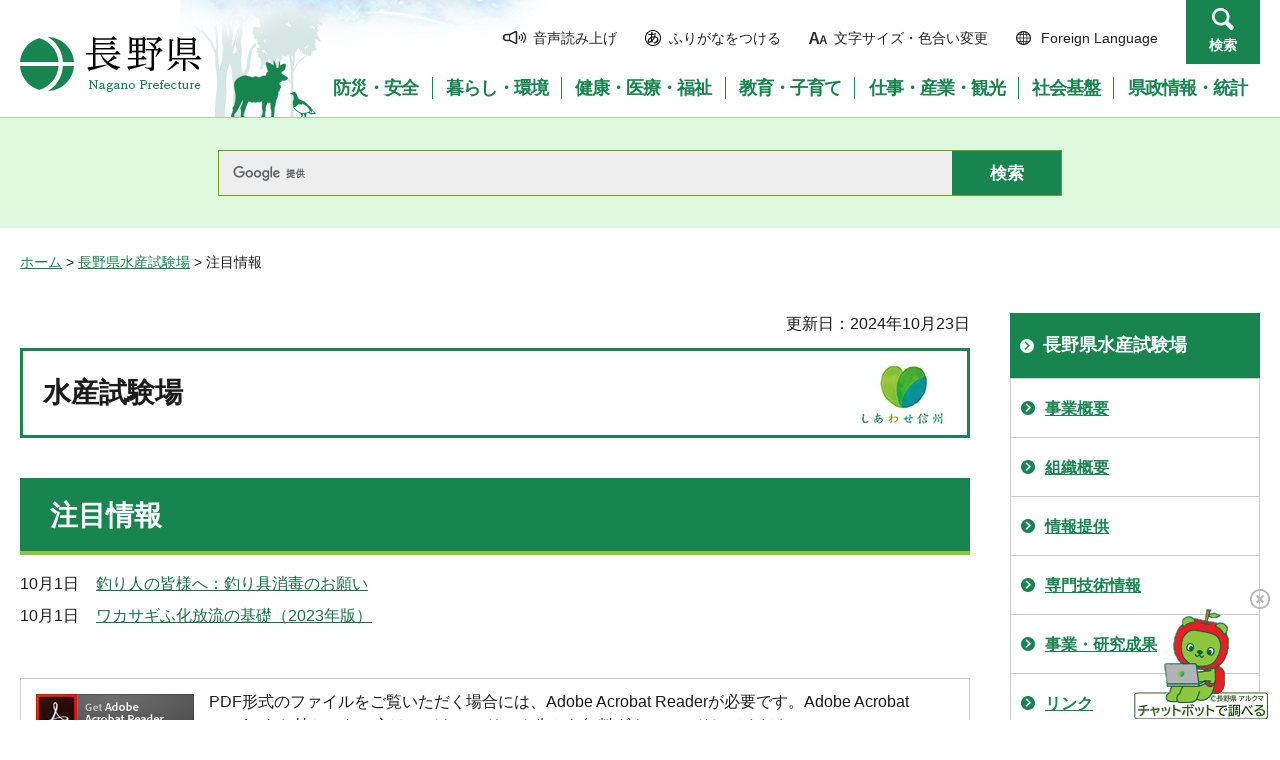

--- FILE ---
content_type: application/javascript
request_url: https://www.pref.nagano.lg.jp/shared/site_rn/js/gallery.js
body_size: 10911
content:
/* ==================================================

 * jQuery.gallery.min.js
 *
 * Version: 2.0.4
 * Explanation: ギャラリー動作（フェード・スライド）
 * Date: 2018/06/29
 * Library&Plugin:	jQuery v1.7.1
 *					jquery.easing.1.3.js
 *					jquery.timers-1.1.2.js
 *
 * Dual licensed under the MIT and GPL licenses.
 * http://www.opensource.org/licenses/mit-license.php
 * http://www.gnu.org/licenses/gpl.html
 
================================================== */

;(function($) {

	var ns = 'gallery';
	
	//pub
	var sectionBoxLength = 0;
	var windowWidth = $(window).width();
	var windowHeight = $(window).height();
	
	$[ns] = {
		
		//デフォルト値の設定
		defaults: {
			sectionObj: null,									//ギャラリーで表示するjQueryObject
			boxClass: 'box_gallery',							//sectionObjを格納するdiv（sectionBox）のclass名
			parentBoxClass: 'box_parent_gallery',				//sectionBoxを格納する親divのclass名
			activeClass: 'active',								//activeになった時にsectionObj、pagerNaviのlistに追加されるclass名
			type : 'fade',										//垂直・水平・フェード vertical,horizontal,fade
			random : false,										//ランダム
			controlsNavi : true,								//コントローラの有無
			prevNaviSource : '<p><a href="javascript:void(0);">前へ</a></p>',							//前へ
			nextNaviSource : '<p><a href="javascript:void(0);">次へ</a></p>',							//次へ
			controlsAuto : true,								//自動コントローラの有無
			galleryWrapCntrolClass: 'gallery_ctrl',				//コントローラの親divのclass名
			galleryNaviClass: 'gallery_navi',					//コントローラのナビのclass名
			galleryCntrolClass: 'gallery_cntrol',				//コントローラのclass名
			playNaviSource : '<p><a href="javascript:void(0);">再生</a></p>',							//再生
			stopNaviSource : '<p><a href="javascript:void(0);">停止</a></p>',							//停止
			auto : true,										//自動動作の有無
			autoStart : true,									//自動スタートの有無
			autoStopLoop : false,								//自動停止のループ数 false or num
			autoStopPoint : 'first',							//自動停止の停止位置'first'or'last'
			timerId : 'timer',									//タイマーID
			timerInterval : 1000,								//自動遷移時間
			pagerNavi : true,									//ページ送りの有無
			pagerNaviClass : 'list_order',						//ページ送りの種類
			pagerNaviPulishObj: '.gallery_ctrl',				//ページ送りを挿入するObject
			pagerNaviType : 'text',								//ページ送りの種類
			pagerNaviSerialNum : true,							//ページ送りの連番
			pagerNaviSource : '',								//ページ送りのソース
			pagerNaviImgaeSource : null,						//ページ送り画像のソース
			pagerNaviImageChange : false,						//ON/OFF画像の有無
			pagerNaviImageWidth : null,							//ON/OFF画像の幅
			pagerNaviImageHeight : null,						//ON/OFF画像の高さ
			pagerNaviImageOnSuffix : '_on',						//ON時の付与ソース
			pagerNaviImageOffSuffix : '_off',					//OFF時の付与ソース
			pagerNaviImgaeExtension : '.gif',					//ON/OFF画像の拡張子
			pagerNaviImageAltSuffixTxt : 'つめのスライドを表示',//ON/OFF画像の代替文字
			startSlide : 0,										//スライド開始位置
			chooseNum: 0,										//表示する実個数
			f_touchEnabled : true,								//タッチ操作の有無
		  	touchAreaClass : 'touch_area',						//
			swipeThreshold : 50,								//スライド量
			oneToOneTouch : false,								//指の動きに合わせるか
			preventDefaultSwipeX : false,						//X操作
			preventDefaultSwipeY : false,						//Y操作
			slideParentWrapBoxClass: 'box_wrap_parent_gallery',	//parentBoxClassを格納する親divのclass名
			slideParentWrapBoxWidth: 0,							//slideParentWrapBoxClassの幅
			slideParentWrapBoxHeight: 0,						//slideParentWrapBoxClassの幅
			slideDistance : 0,									//スライドする幅
			cloneClass : 'clone',								//cloneした要素に付与するclass名
			cloneNum : null,									//前後複製されるsectionObj数 null/1～
			easing : 'easeInQuad',								//アニメーション easeInQuad 
			easing_css3 : 'linear',								// default ,linear ,ease-in ,ease-out ,ease-in-out ,cubic-bezier
			speedFade : 50,										//フェード時間
			duration : 600,										//動作時間
			f_responsive : true,								//レスポンシブの対応処理の有無
			spBreakPoint : 480,									//スマートフォン表示に切り替わる画面幅
			spCSS : 'tmp_smartphone_css',						//レスポンシブ2.0でスマートフォン判別するCSS
			f_transition : true,								//CSS3の使用判別
			f_preload : true,									//プリロードの有無
			preloadNum : 1,										//プリロードする枚数
			f_loadicon : false,									//ロードアイコンの有無
			loadiconSource : '<p>ロード中</p>'					//
		},
	
		/* CSSの設定(transform)
		=================================================== */
		transformCSS: function(obj, a, b){
				$(obj).css({
				'transformOrigin': a,	'transform': b,
				'-webkit-transformOrigin': a,	'-webkit-transform': b,
				'-moz-transformOrigin': a,		'-moz-transform': b,
				'-ms-transformOrigin': a,		'-ms-transform': b,
				'-o-transformOrigin': a,		'-o-transform': b
			});
		},
		/* CSSの設定(transition)
		=================================================== */
		transitionCSS: function(obj, a){
			$(obj).css({
				'transition': a,
				'-webkit-transition': a,
				'-moz-transition': a,
				'-ms-transition': a,
				'-o-transition': a
			});
		},
		
		/*　シャッフル
		=================================================== */
		arrayShuffle: function(array, num){
			var i = array.length;
			var newArray = array.slice(0, i);
			var chooseNum = num || i;
			
			while(--i) {
				var j = Math.floor(Math.random() * (i + 1));
				if(i == j) continue;
				var k = newArray[i];
				newArray[i] = newArray[j];
				newArray[j] = k;
			}
			
			return newArray.slice(0, chooseNum);
		},
	
		/*　オブジェクトのシャッフル
		=================================================== */
		jObjShuffle: function(jObj, num){
			var array = jObj.get();
			var newObj = {};
			array = $[ns].arrayShuffle(array, num);
			newObj = $(array);
			
			return newObj;
		},
		/*　スライドする高さの取得
		=================================================== */
		getSlideHeight: function(self, num){
			var slideHeight = 0;
			var sectionBox = self.data('sectionBox');
			for(var i = 0, l = num; i < l; i++){
				var thisHeight = sectionBox.eq(i).height();
				slideHeight += thisHeight;
			}
			return slideHeight;
		},
		/* 高さの最大値の取得
		=================================================== */
		getSectionObjMaxHeight: function(self,config) {
			var sectionObjMaxHeight = 0;
			var sectionBox = self.data('sectionBox');
			
			//高さ指定をリセット
			sectionBox.height('auto').each(function() {
				var self = $(this);
				var thisHeight = self.height();
				//sectionBoxの最大の高さを算出
				if(thisHeight > sectionObjMaxHeight) {
					sectionObjMaxHeight = thisHeight;	
				}						   
			});
			
			return sectionObjMaxHeight;
		},
		/* 高さの最小値の取得
		=================================================== */
		getSectionObjMinHeight: function(self,config) {
			var sectionObjMinHeight = 0;
			var sectionBox = self.data('sectionBox');
			
			//高さ指定をリセット
			sectionBox.height('auto').each(function() {
				var self = $(this);
				var thisHeight = self.height();
				
				//sectionBoxの最大の高さを算出
				if(sectionObjMinHeight == 0){
					//初回のみ
					sectionObjMinHeight = thisHeight;
				}
				else if(thisHeight < sectionObjMinHeight) {
					sectionObjMinHeight = thisHeight;	
				}						   
			});
			
			return sectionObjMinHeight;
		},
		/* 1つ前の位置
		=================================================== */
		getPrevIndexValue: function(self,config) {
			var num = 0;
			var sectionBox = self.data('sectionBox');
			var minIndexValue = 0;
			var maxIndexValue = sectionBox.length - 1;
			var activeIndexValue = $[ns].getActiveIndexValue(self,config);
			
			if(activeIndexValue == minIndexValue) {
				num = maxIndexValue;
			}else{
				num = activeIndexValue - 1;
			}
			
			return num;
		},
		/* 1つ先の位置
		=================================================== */
		getNextIndexValue: function(self,config) {
			var num = 0;
			var sectionBox = self.data('sectionBox');
			var maxIndexValue = sectionBox.length - 1;
			var activeIndexValue = $[ns].getActiveIndexValue(self,config);
			
			if(activeIndexValue == maxIndexValue) {
				num = 0;
			}else{
				num = activeIndexValue + 1;
			}
			
			return num;
		},
		/* 現在の位置
		=================================================== */
		getActiveIndexValue: function(self,config) {
			var num = 0;
			var sectionBox = self.data('sectionBox');
			
			sectionBox.each(function(index) {
				if($(this).hasClass(config.activeClass)) {
					num = index;
					return false;
				}
			});
			
			return num;
		},
		/* 前への処理
		=================================================== */
		movePrev: function(self,config,event) {
			var prevIndex = $[ns].getPrevIndexValue(self,config);
			
			var parentBox = self.data('parentBox');	
			parentBox.bind("webkitTransitionEnd MozTransitionEnd mozTransitionEnd msTransitionEnd oTransitionEnd transitionEnd transitionend",function(){
				self.data('TransitionEnd', 1);
			});
			if(!config.f_transition){
				self.data('TransitionEnd', 1)
			}
			if(self.data('TransitionEnd')>=0){
				
				if(config.type == 'fade') {
					//フェードのとき
					self.data('TransitionEnd', 1);
				}
				else if(event=='click') {
					//クリック
					self.data('TransitionEnd', -1);
				}
				else {
					self.data('TransitionEnd', 1);
				}
				if(!config.f_transition){
					self.data('TransitionEnd', 1)
				}
				
				//タイプ毎の処理 vertical,horizontal,fade
				if(config.type == 'vertical') {
					$[ns].vert_moveBox(self, config, prevIndex,event);
				}
				else if(config.type == 'horizontal') {
					$[ns].hori_moveBox(self, config, prevIndex,event);
				}
				else if(config.type == 'fade') {
					$[ns].fade_moveBox(self, config, prevIndex,event);
				}
			}
		},
		/* 次への処理
		=================================================== */
		moveNext: function(self,config,event) {
			var nextIndex = $[ns].getNextIndexValue(self,config);

			var parentBox = self.data('parentBox');	
			parentBox.bind("webkitTransitionEnd MozTransitionEnd mozTransitionEnd msTransitionEnd oTransitionEnd transitionEnd transitionend",function(){
				self.data('TransitionEnd', 1);
			});
			if(!config.f_transition){
				self.data('TransitionEnd', 1)
			}
			if(self.data('TransitionEnd')>=0){
				
				if(config.type == 'fade') {
					//フェードのとき
					self.data('TransitionEnd', 1);
				}
				else if(event=='click') {
					//クリック
					self.data('TransitionEnd', -1);
				}
				else {
					self.data('TransitionEnd', 1);
				}
				if(!config.f_transition){
					self.data('TransitionEnd', 1)
				}
				
				//タイプ毎の処理 vertical,horizontal,fade
				if(config.type == 'vertical') {
					$[ns].vert_moveBox(self, config, nextIndex,event);
				}
				else if(config.type == 'horizontal') {
					$[ns].hori_moveBox(self, config, nextIndex,event);
				}
				else if(config.type == 'fade') {
					$[ns].fade_moveBox(self, config, nextIndex,event);
				}
			}
		},
		/* フェード動作処理
		=================================================== */
		fade_moveBox: function( self, config, nextNum, event) {
					
			//ループカウンターが達したらreturn
			if(config.autoStopLoop){
				var loopStopFlg = self.data('loopStopFlg');
				
				if(event == 'click'){
					loopStopFlg = true;
					self.data('loopStopFlg', loopStopFlg);
				}else if(loopStopFlg){
					return false;				
				}
			}
		
			var parentBox = self.data('parentBox');	
			var sectionBox = self.data('sectionBox');
			var activeIndexValue =  $[ns].getActiveIndexValue(self,config);
			var activeBox = sectionBox.eq(activeIndexValue);
			var activeZIndexValue = activeBox.css('zIndex');
            var parentWrapBox = self.find('.' + config.slideParentWrapBoxClass);
			
			//現在アクティブになっている番号以外の場合
			if(activeIndexValue != nextNum) {
				var nextBox = sectionBox.eq(nextNum);
				var nextBoxHeight = nextBox.height();
                nextBox.height('auto');
				
				//sectionBox最大の高さを設定
				parentBox.height(nextBoxHeight);
                parentWrapBox.height(nextBoxHeight);
				
				//sectionBoxのz-indexの値を1下げる
				sectionBox.each(function() {
					var thisZIndexValue = $(this).css('zIndex') - 1;
					$(this).css({
						zIndex: thisZIndexValue
					});
				});
				
				//activeだったボックス
				activeBox.removeClass(config.activeClass);
				
				//次にactiveになるボックスにactiveClassを追加
				//animation
				nextBox.css({
					zIndex: activeZIndexValue,
					opacity: 0
				}).stop(true, false).animate({
						opacity: 1
					},config.duration,config.easing
				).addClass(config.activeClass);
			}
			
			//ページ送り
			$[ns].updatePagerNavi(self,config,nextNum);
			
			//自動再生
			$[ns].autoLoop(self,config);
			
			//ループストップ
			$[ns].autoStopLoopCount(self,config);
		},
		/* 横スライドの動作処理
		=================================================== */
		hori_moveBox: function( self, config, nextNum, event) {
						
			//ループカウンターが達したらreturn
			if(config.autoStopLoop){
				var loopStopFlg = self.data('loopStopFlg');
				
				if(event == 'click'){
					loopStopFlg = true;
					self.data('loopStopFlg', loopStopFlg);
				}else if(loopStopFlg){
					return false;				
				}
			}
			
			
			var parentWrapBox = self.find('.'+config.slideParentWrapBoxClass);
			var parentBox = self.data('parentBox');
			var sectionBox = self.data('sectionBox');
			var slideWidth = self.data('slideWidth');
			slideWidth = config.slideDistance || parentWrapBox.width();
			//スマホのときはこっち
			if($[ns].getSmartFlg(self,config)){
				slideWidth = sectionBox.width();
			}
			//selfのdataに紐付
			self.data({slideWidth: slideWidth});
			var activeIndexValue =  $[ns].getActiveIndexValue(self,config);
			var activeBox = sectionBox.eq(activeIndexValue);
			var lastTofirst = ((sectionBox.length - 1) == activeIndexValue) && (nextNum == 0);
			var firstToLast = ((sectionBox.length - 1) == nextNum) && (activeIndexValue == 0);
			
			if(self.data('TransitionEnd')==0) {
				//初回のみ
				self.data('TransitionEnd', 1);
			}
				
			//現在アクティブになっている番号以外の場合
			if(activeIndexValue != nextNum) {
	
				var nextBox = sectionBox.eq(nextNum);
				var moveMarginValue = -(nextNum * slideWidth) + 'px';
					
				//animation
				if(config.f_transition) {
		
					if(lastTofirst) {			
						//動作完了後の動作					
						parentBox.bind("webkitTransitionEnd MozTransitionEnd mozTransitionEnd msTransitionEnd oTransitionEnd transitionEnd transitionend",function(){
							$[ns].transformCSS(parentBox,'','translate('+moveMarginValue+',0)');//gd.jsから呼出
							$[ns].transitionCSS(parentBox,'all 0ms '+config.easing_css3);
							self.data('TransitionEnd', 1);
							parentBox.unbind("webkitTransitionEnd MozTransitionEnd mozTransitionEnd msTransitionEnd oTransitionEnd transitionEnd transitionend");
						});

						//activeだったボックスからactiveClassを削除
						activeBox.removeClass(config.activeClass);
			
						//次にactiveになるボックスにactiveClassを追加
						nextBox.addClass(config.activeClass);
					
						$[ns].transformCSS(parentBox,'','translate('+-((activeIndexValue+1) * slideWidth)+'px,0)');//gd.jsから呼出
						$[ns].transitionCSS(parentBox,'all '+config.duration+'ms '+config.easing_css3);
					}
					else if(firstToLast) {			
						//動作完了後の動作			
						parentBox.bind("webkitTransitionEnd MozTransitionEnd mozTransitionEnd msTransitionEnd oTransitionEnd transitionEnd transitionend",function(){
							$[ns].transformCSS(parentBox,'','translate('+moveMarginValue+',0)');//gd.jsから呼出
							$[ns].transitionCSS(parentBox,'all 0ms '+config.easing_css3);
							self.data('TransitionEnd', 1);
							parentBox.unbind("webkitTransitionEnd MozTransitionEnd mozTransitionEnd msTransitionEnd oTransitionEnd transitionEnd transitionend");
						});
					
						//activeだったボックスからactiveClassを削除
						activeBox.removeClass(config.activeClass);
			
						//次にactiveになるボックスにactiveClassを追加
						nextBox.addClass(config.activeClass);
						
						$[ns].transformCSS(parentBox,'','translate('+-((activeIndexValue-1) * slideWidth)+'px,0)');//gd.jsから呼出
						$[ns].transitionCSS(parentBox,'all '+config.duration+'ms '+config.easing_css3);
					}
					else {
						//activeだったボックスからactiveClassを削除
						activeBox.removeClass(config.activeClass);
			
						//次にactiveになるボックスにactiveClassを追加
						nextBox.addClass(config.activeClass);
						
						$[ns].transformCSS(parentBox,'','translate('+moveMarginValue+',0)');//gd.jsから呼出
						$[ns].transitionCSS(parentBox,'all '+config.duration+'ms '+config.easing_css3);
					}
				}
				else {
					if(lastTofirst) {
						parentBox.css({marginLeft: slideWidth + 'px'});
					}
					if(firstToLast) {
						parentBox.css({marginLeft: -((nextNum + 1) * slideWidth) + 'px'});
					}
		
					//activeだったボックスからactiveClassを削除
					activeBox.removeClass(config.activeClass);
		
					//次にactiveになるボックスにactiveClassを追加
					nextBox.addClass(config.activeClass);
				
					parentBox.stop(true, false).animate({
						marginLeft: moveMarginValue
					},config.duration,config.easing);
				}
			}
			
			//ページ送り
			$[ns].updatePagerNavi(self,config,nextNum);
			
			//自動再生
			$[ns].autoLoop(self,config);
			
			//ループストップ
			$[ns].autoStopLoopCount(self,config);
		},
		/* 縦スライドの動作処理
		=================================================== */
		vert_moveBox: function( self, config, nextNum, event) {
					
			//ループカウンターが達したらreturn
			if(config.autoStopLoop){
				var loopStopFlg = self.data('loopStopFlg');
				
				if(event == 'click'){
					loopStopFlg = true;
					self.data('loopStopFlg', loopStopFlg);
				}else if(loopStopFlg){
					return false;				
				}
			}

			var parentBox = self.data('parentBox');
			var sectionBox = self.data('sectionBox');
			var slideHeight = self.data('slideHeight');
			slideHeight = config.slideDistance || parentBox.height();
			//スマホのときはこっち
			if($[ns].getSmartFlg(self,config)){
				slideHeight = sectionBox.height();
			}
			//selfのdataに紐付
			self.data({slideHeight: slideHeight});
			var activeIndexValue =  $[ns].getActiveIndexValue(self,config);
			var activeBox = sectionBox.eq(activeIndexValue);
			var lastTofirst = ((sectionBox.length - 1) == activeIndexValue) && (nextNum == 0);
			var firstToLast = ((sectionBox.length - 1) == nextNum) && (activeIndexValue == 0);
			
			if(self.data('TransitionEnd')==0) {
				//初回のみ
				self.data('TransitionEnd', 1);
			}
					
			//現在アクティブになっている番号以外の場合
			if(activeIndexValue != nextNum) {
			
				var nextBox = sectionBox.eq(nextNum);
				var moveMarginValue = 0;
					
				//animation
				if(config.f_transition) {
					
					moveMarginValue =-((nextNum) * slideHeight) + 'px';
						
					if(lastTofirst) {			
						//動作完了後の動作					
						parentBox.bind("webkitTransitionEnd MozTransitionEnd mozTransitionEnd msTransitionEnd oTransitionEnd transitionEnd transitionend",function(){
							$[ns].transformCSS(parentBox,'','translate(0,'+moveMarginValue+')');//gd.jsから呼出
							$[ns].transitionCSS(parentBox,'all 0ms '+config.easing_css3);
							self.data('TransitionEnd', 1);
							parentBox.unbind("webkitTransitionEnd MozTransitionEnd mozTransitionEnd msTransitionEnd oTransitionEnd transitionEnd transitionend");
						});

						//activeだったボックスからactiveClassを削除
						activeBox.removeClass(config.activeClass);
			
						//次にactiveになるボックスにactiveClassを追加
						nextBox.addClass(config.activeClass);
					
						$[ns].transformCSS(parentBox,'','translate(0,'+-((activeIndexValue+1) * slideHeight)+'px)');//gd.jsから呼出
						$[ns].transitionCSS(parentBox,'all '+config.duration+'ms '+config.easing_css3);
					}
					else if(firstToLast) {		
						//動作完了後の動作		
						parentBox.bind("webkitTransitionEnd MozTransitionEnd mozTransitionEnd msTransitionEnd oTransitionEnd transitionEnd transitionend",function(){
							$[ns].transformCSS(parentBox,'','translate(0,'+moveMarginValue+')');//gd.jsから呼出
							$[ns].transitionCSS(parentBox,'all 0ms '+config.easing_css3);
							self.data('TransitionEnd', 1);
							parentBox.unbind("webkitTransitionEnd MozTransitionEnd mozTransitionEnd msTransitionEnd oTransitionEnd transitionEnd transitionend");
						});
					
						//activeだったボックスからactiveClassを削除
						activeBox.removeClass(config.activeClass);
			
						//次にactiveになるボックスにactiveClassを追加

						nextBox.addClass(config.activeClass);
						
						$[ns].transformCSS(parentBox,'','translate(0,'+-((activeIndexValue-1) * slideHeight)+'px)');//gd.jsから呼出
						$[ns].transitionCSS(parentBox,'all '+config.duration+'ms '+config.easing_css3);
					}
					else {					
						//activeだったボックスからactiveClassを削除
						activeBox.removeClass(config.activeClass);
					
						//次にactiveになるボックスにactiveClassを追加
						nextBox.addClass(config.activeClass);
					
						$[ns].transformCSS(parentBox,'','translate(0,'+moveMarginValue+')');//gd.jsから呼出
						$[ns].transitionCSS(parentBox,'all '+config.duration+'ms '+config.easing_css3);
					}
				}
				else {
					moveMarginValue =-((nextNum) * slideHeight) + 'px';
				
					if(lastTofirst){
						parentBox.css({marginTop: slideHeight + 'px'});
					}
					if(firstToLast) {
						parentBox.css({marginTop: -((nextNum + 1) * slideHeight) + 'px'});
					}
				
					//activeだったボックスからactiveClassを削除
					activeBox.removeClass(config.activeClass);
				
					//次にactiveになるボックスにactiveClassを追加
					nextBox.addClass(config.activeClass);
					
					parentBox.stop(true, false).animate({
						marginTop: moveMarginValue
					},config.duration,config.easing);
				}
			}
			
			//ページ送り
			$[ns].updatePagerNavi(self,config,nextNum);	
			
			//自動再生
			$[ns].autoLoop(self,config);	
			
			//ループストップ
			$[ns].autoStopLoopCount(self,config);
			
		},
		/* 縦スライドの処理
		=================================================== */
        modeVertical : function(self,config) {
			
			var slideHeight = null;
			var parentWrapBox = null;
			var parentBox = null;
			var sectionBox = null;
			var sectionBoxLength = 0;
			var sectionObj = null;
			var firstSectionObj = null;
			var sectionObjMaxHeight = 0;
			var cloneNum = config.cloneNum;
			var sliderParentWidth = null;
			var sliderParentHeight = null;
			
			parentWrapBox = self.find('.'+config.slideParentWrapBoxClass);
			parentBox = self.find('.'+config.parentBoxClass);
			sectionObj = self.find('.'+config.boxClass);
			
			//子ボックスのスタイル設定
			sectionObj.each(function() {
				var section = $(this).height(slideHeight).css({
					float: 'left',
					display: 'block'
				});
			});
			
			//sectionBox初期化
			sectionBox = sectionObj;
			
			//selfのdataに紐付
			self.data({sectionBox: sectionBox});
			sectionBoxLength = sectionBox.length;
			
			//sectionObjの数が1以下だった場合、return
			if(!sectionObj.length || sectionObj.length == 1) return false;
			
			//親とsectionBoxの高さを子の最大の値にそろえる
			sectionObjMaxHeight = $[ns].getSectionObjMaxHeight(self,config);
			sectionBox.height(sectionObjMaxHeight);
			parentBox.height(sectionObjMaxHeight);
			parentWrapBox.height(sectionObjMaxHeight);
			
			//親ボックスの幅を指定
			sliderParentWidth = config.slideParentWrapBoxWidth || parentWrapBox.width();
			parentWrapBox.width(sliderParentWidth);
			//親ボックスの高さを指定
			sliderParentHeight = config.slideParentWrapBoxHeight || parentWrapBox.height();
			parentWrapBox.height(sliderParentHeight);
			
			
			//スライドする高さを指定
			slideHeight = config.slideDistance || parentWrapBox.height();
			//スマホのときはこっち
			if($[ns].getSmartFlg(self,config)){
				slideHeight = sectionBox.height();
			}
			
			//親の高さ指定
			parentBox.height(slideHeight * (sectionBoxLength + cloneNum * 2));
			
			//selfのdataに紐付
			self.data({slideHeight: slideHeight});
			self.data({parentBox: parentBox});
			
			if(cloneNum!=0){
				for(var i = 0; i < cloneNum; i++) {
					var cloneLastObj = null;
					var cloneLastObjCss = null;
					var cloneFirstObj = null;
					var lastObjNum = sectionBoxLength - (i + 1);
					var firstObjNum = i;
					
					if(i == (cloneNum - 1)) {
						cloneLastObjCss = {
								marginTop: -slideHeight * cloneNum + 'px'
							};
					}else{
						cloneLastObjCss = {
								marginTop: -slideHeight * (i+1) + 'px'
							};
					}
					
					//最後から数えた要素を複製したボックス
					cloneLastObj = sectionBox.eq(lastObjNum).clone().addClass(config.cloneClass).css(cloneLastObjCss).prependTo(parentBox);
					cloneLastObj.find('a').attr({'tabindex':-1});
					
					//最初から数えた要素を複製したボックス
					cloneFirstObj = sectionBox.eq(firstObjNum).clone().addClass(config.cloneClass).appendTo(parentBox);
					cloneFirstObj.find('a').attr({'tabindex':-1});
				}
			}
			
			//最初のsectionBoxにactiveクラスを付与
			firstSectionObj = sectionBox.eq(0);
			firstSectionObj.addClass(config.activeClass);	
		},
		/* 横スライドの処理
		=================================================== */
        modeHorizontal : function(self,config) {

			var slideWidth = null;
			var parentWrapBox = null;
			var parentBox = null;
			var sectionBox = null;
			var sectionBoxLength = 0;
			var sectionObj = null;
			var firstSectionObj = null;
			var sectionObjMaxHeight = 0;
			var cloneNum = config.cloneNum;
			var sliderParentWidth = null;
			
			parentWrapBox = self.find('.'+config.slideParentWrapBoxClass);
			parentBox = self.find('.'+config.parentBoxClass);
			sectionObj = self.find('.'+config.boxClass);
			
			//スライドする幅を指定
			slideWidth = config.slideDistance || parentWrapBox.width();
			//スマホのときはこっち
			if($[ns].getSmartFlg(self,config)){
				slideWidth = sectionObj.width();
			}
			
			//親ボックスの幅を指定
			sliderParentWidth = config.slideParentWrapBoxWidth || parentWrapBox.width();
			parentWrapBox.width(sliderParentWidth);
			
			//selfのdataに紐付
			self.data({slideWidth: slideWidth});
						
			//子ボックスのスタイル設定
			sectionObj.each(function() {
				var section = $(this).width(slideWidth).css({
											float: 'left',
											display: 'block'
										});
			});
			
			//sectionBox初期化
			sectionBox = sectionObj;
			
			//selfのdataに紐付
			self.data({sectionBox: sectionBox});
			
			if(cloneNum!=0){
				for(var i = 0; i < cloneNum; i++) {
					var cloneLastObj = null;
					var cloneLastObjCss = null;
					var cloneFirstObj = null;
					var lastObjNum = sectionBoxLength - (i + 1);
					var firstObjNum = i;
					var sw = sectionObj.width();
					
					if(i == (cloneNum - 1)) {
						cloneLastObjCss = {
								marginLeft: -sw * cloneNum + 'px',
								position: 'relative',
								zIndex: 1
							};
					}else{
						cloneLastObjCss = {
								marginLeft: -sw * (i+1) + 'px',
								position: 'relative',
								zIndex: 1
							};
					}
					
					//最後から数えた要素を複製したボックス
					cloneLastObj = sectionBox.eq(lastObjNum).clone().addClass(config.cloneClass).css(cloneLastObjCss).prependTo(parentBox);
					cloneLastObj.find('a').attr({'tabindex':-1});
					
					//最初から数えた要素を複製したボックス
					cloneFirstObj = sectionBox.eq(firstObjNum).clone().addClass(config.cloneClass).appendTo(parentBox);
					cloneFirstObj.find('a').attr({'tabindex':-1});
				}
			}
			
			//最初のsectionBoxにactiveクラスを付与
			firstSectionObj = sectionBox.eq(0);
			firstSectionObj.addClass(config.activeClass);
			
			//親の幅指定
			parentBox.width(slideWidth * (sectionBoxLength + cloneNum * 2));
			
			//親とsectionBoxの高さを子の最大の値にそろえる
			sectionObjMaxHeight = $[ns].getSectionObjMaxHeight(self,config);
			sectionBox.height(sectionObjMaxHeight);
			parentBox.height(sectionObjMaxHeight);
			parentWrapBox.height(sectionObjMaxHeight);
		},
		/* フェードの処理
		=================================================== */
        modeFade : function(self,config) {
			
			var parentBox = null;
			var sectionBox = null;
			var sectionObj = null;
			sectionBoxLength = 0;
			var firstSectionObj = null;
			var firstSectionObjHeight = 0;
			var sectionObjMaxHeight = 0;
			
			parentWrapBox = self.find('.'+config.slideParentWrapBoxClass);
			parentBox = self.find('.'+config.parentBoxClass);
			sectionObj = self.find('.'+config.boxClass);
			
			//IE7の最初の要素の高さをとる際のバグを回避
			if(window.navigator.userAgent.toLowerCase().indexOf('msie 7') != -1) {
				self.parents().css({position: 'relative'});
			}

			//sectionBox初期化
			sectionBox = sectionObj.css({position: 'absolute', display: 'block'});
			//selfのdataに紐付
			self.data({sectionBox: sectionBox});
			
			//z-indexの付与
			sectionBoxLength = sectionBox.length;
			sectionBox.each(function(index) {
				var self = $(this);
				var zIndexValue = sectionBoxLength - index;
				self.css({
					zIndex: zIndexValue
				});
			});

			//最初のボックスにアクティブの付与
			firstSectionObj = sectionBox.first().addClass(config.activeClass);

			//親の高さを最初の子の値にそろえる
			parentBox.height(sectionBox.first().height());
			parentWrapBox.height(sectionBox.first().height());

		},
	
		/* 再生、停止処理
		=================================================== */
        setControlsAuto : function(self,config) {
			// 一時的なマウスの値を格納する変数
			var touchObj = new Object();
			touchObj.touchStartX = 0;
			touchObj.touchStartY = 0;
			touchObj.touchMoveX = 0;
			touchObj.touchMoveY = 0;
			touchObj.touchUpX = 0;
			touchObj.touchUpY = 0;
			touchObj.aom = 40; //Amount of Movement
			touchObj.preventMovement = self.find('.' + config.touchAreaClass).height()/3;
			touchObj.isMouseDown = false;
			
			//再生、停止処理
			var stopFlag = false;
			var orderList = null;
			if(config.pagerNaviType.jquery){
				orderList = config.pagerNaviType;
			}
			else {
				if(self.attr('id')){
					selfObj = '#'+self.attr('id');
				} else {
					selfObj = '.'+self.attr('class');
				}
				orderList = selfObj+' .' + config.pagerNaviClass;
			}
			var playerObj = $('<div>').addClass(config.galleryCntrolClass);
			
			var stopBtnObj =$(config.stopNaviSource);
			var playBtnObj =$(config.playNaviSource);
			var stopBtnAObj = stopBtnObj.find('a');
			var playBtnAObj = playBtnObj.find('a');
			
			stopBtnObj.prependTo(playerObj);
			self.find('.' + config.galleryWrapCntrolClass).append(playerObj);
			
			stopBtnAObj.on('click', function() {
				self.addClass("pause");
				$(document).stopTime(config.timerId);
				stopBtnObj.detach();
				playBtnObj.prependTo(playerObj);
				stopFlag = true;
			});
			playBtnAObj.on('click', function() {
				self.removeClass("pause");
				playBtnObj.detach();
				stopBtnObj.prependTo(playerObj);
				//自動再生
				$[ns].autoLoop(self,config);
				stopFlag = false;
			});
			self.find('.' + config.touchAreaClass).bind({
				'touchstart': function(event) {
					$[ns].touchStart(self,config,touchObj,event);
				},
				'touchmove': function(event) {
					$[ns].touchMove(self,config,touchObj,event);
				},
				'touchend': function(event) {
					touchObj.touchUpX = event.originalEvent.changedTouches[0].pageX;
					touchObj.touchUpY = event.originalEvent.changedTouches[0].pageY;
					
					if(config.type == 'vertical') {
						if (((touchObj.touchUpY - touchObj.touchStartY) > touchObj.aom) ||
						((touchObj.touchUpY - touchObj.touchStartY) < -touchObj.aom)) {
							if (stopFlag) {
								playBtnObj.detach();
								stopBtnObj.prependTo(playerObj);
								//自動再生
								$[ns].autoLoop(self,config);
								stopFlag = false;
							}
						}
					}
					else {
						if (((touchObj.touchUpX - touchObj.touchStartX) > touchObj.aom) ||
						((touchObj.touchUpX - touchObj.touchStartX) < -touchObj.aom)) {
							if (stopFlag) {
								playBtnObj.detach();
								stopBtnObj.prependTo(playerObj);
								//自動再生
								$[ns].autoLoop(self,config);
								stopFlag = false;
							}
						}
					}
				}
			});
			if(config.pagerNaviType.jquery){
				orderList.on('click', function() {
					if (stopFlag) {
						self.removeClass("pause");
						playBtnObj.detach();
						stopBtnObj.prependTo(playerObj);
						//自動再生
						$[ns].autoLoop(self,config);
						stopFlag = false;
					}
				});
			} else {
				$(document).on('click',orderList, function() {
					if (stopFlag) {
						self.removeClass("pause");
						playBtnObj.detach();
						stopBtnObj.prependTo(playerObj);
						//自動再生
						$[ns].autoLoop(self,config);
						stopFlag = false;
					}
				});
			}
			self.find('.' + config.galleryNaviClass).find('a').on('click', function() {
				if (stopFlag) {
					self.removeClass("pause");
					playBtnObj.detach();
					stopBtnObj.prependTo(playerObj);
					//自動再生
					$[ns].autoLoop(self,config);
					stopFlag = false;
				}
			});
		},
	
		/* ページ送りナビの設定
		=================================================== */
        setControlsNavi : function(self,config) {
			
			var prev =$(config.prevNaviSource);
			var next =$(config.nextNaviSource);
			var prevA = prev.find('a');
			var nextA = next.find('a');

			prevA.bind('click.' + ns, function(){
				$[ns].movePrev(self, config, 'click');
			});
			
			nextA.bind('click.' + ns, function(){
				$[ns].moveNext(self, config, 'click');
			});
			
			var contWrapBox = $('<div>').addClass(config.galleryWrapCntrolClass);
			var contBox = $('<div>').addClass(config.galleryNaviClass);
			prev.appendTo(contBox);
			next.appendTo(contBox);
			contBox.appendTo(contWrapBox);
			contWrapBox.appendTo(self);
		},
		/* ページ送りリストの設定
		=================================================== */
        setPagerNavi : function(self,config) {
				
			var sectionBox = self.data('sectionBox');
			var pagerNaviPublishBox = self.find(config.pagerNaviPulishObj) || self;
			
			if(!config.pagerNaviType.jquery){
				var ul = $('<ul>').addClass(config.pagerNaviClass).appendTo(pagerNaviPublishBox);
			}
			
			sectionBox.each(function(index){
				var fixedIndex = index + 1;
				var li = $('<li>').appendTo(ul);
				var a = $('<a href="javascript:void(0);"></a>').bind('click.' + ns, function(){
							//$[ns].moveBox(self, config, index, 'click');
							if(config.type == 'vertical') {
								$[ns].vert_moveBox(self, config, index, 'click');
							}
							else if(config.type == 'horizontal') {
								$[ns].hori_moveBox(self, config, index, 'click');
							}
							else if(config.type == 'fade') {
								$[ns].fade_moveBox(self, config, index, 'click');
							}
						}).appendTo(li);
						
				//pagerNaviTypeがnumberのときのpagerNaviのaのhtml
				if(config.pagerNaviType == 'text'){
					a.append($('<span>').text(fixedIndex));
					a.appendTo(li);
				//pagerNaviTypeがimageのときのpagerNaviのaのhtml
				}else if(config.pagerNaviType == 'image'){
					var pImgaeSource = '';
					var pFixedIndex = '';
					var pImageOffSuffix = '';
					var pImageOnSuffix = '';
					var pImgaeExtension = '';
					
					pImgaeSource = config.pagerNaviImgaeSource;
					if(config.pagerNaviSerialNum) pFixedIndex = '_'+fixedIndex;
					if(config.pagerNaviImageChange) pImageOffSuffix = config.pagerNaviImageOffSuffix;
					if(config.pagerNaviImageChange) pImageOnSuffix = config.pagerNaviImageOnSuffix;
					pImgaeExtension = config.pagerNaviImgaeExtension;
					
					var offImgPath = pImgaeSource + pFixedIndex + pImageOffSuffix + pImgaeExtension;
					var onImgPath  = pImgaeSource + pFixedIndex + pImageOnSuffix  + pImgaeExtension;
					var imgAlt = fixedIndex + config.pagerNaviImageAltSuffixTxt;
					var offImg = $('<img>').attr({src: offImgPath, alt: imgAlt});
					var onImg =	$('<img>').attr({src: onImgPath, alt: imgAlt});
					
					//画像の幅指定
					if(config.pagerNaviImageWidth){
						offImg.attr({width: config.pagerNaviImageWidth});
						onImg.attr({width: config.pagerNaviImageWidth});
					}
					//画像の高さ指定
					if(config.pagerNaviImageHeight){
						offImg.attr({height: config.pagerNaviImageHeight});
						onImg.attr({height: config.pagerNaviImageHeight});
					}
					
					//最初の要素をonImgに
					if(index == 0){
						a.append(onImg);
					}else{
						a.append(offImg);
					}
					a.appendTo(li);
				//pagerNaviTypeがjQueryオブジェクトのときのpagerNaviのaのhtml
				}else if(config.pagerNaviType.jquery){
					var pagerNavi = config.pagerNaviType;
					var thispagerNavi = pagerNavi.eq(index);
					
					//最初の要素をonImgに
					if(index == 0){
						var offImg = pagerNavi.eq(0).find('img[src*="' + config.pagerNaviImageOffSuffix + '"]');
						if(offImg.length){
							offImg.attr('src', offImg.attr('src').replace(pagerNaviImageOffSuffix,pagerNaviImageOnSuffix));
						}
					}
					
					//最初の要素にactiveClassを付与
					if(index == 0){
						thispagerNavi.addClass(config.activeClass);
					}
					
					thispagerNavi.find('a').bind('click.' + ns, function(){
						if(config.type == 'vertical') {
							$[ns].vert_moveBox(self, config, index, 'click');
						}
						else if(config.type == 'horizontal') {
							$[ns].hori_moveBox(self, config, index, 'click');
						}
						else if(config.type == 'fade') {
							$[ns].fade_moveBox(self, config, index, 'click');
						}
					});
					
					//selfのdataに紐付
					self.data('pagerNavi', pagerNavi);
					
				}
				
				//最初の要素にactiveClassを付与
				if(index == 0){
					li.addClass(config.activeClass);
				}
			});
						
		},
		/* ページ送りリストの更新
		=================================================== */
        updatePagerNavi : function(self,config, nextNum) {
			
			if(config.pagerNavi) {
				var orderList = null;
				var allList = null;
				var activeList = null;
				var nextList = null;
	
				orderList = self.find('.' + config.pagerNaviClass);
				
				if(config.pagerNaviType.jquery){
					allList = self.data('pagerNavi');
				}else{
					allList = orderList.find('li');
				}
				activeList = allList.filter(function(){
					return $(this).hasClass(config.activeClass);
				});
				nextList = allList.eq(nextNum);				
				allList.removeClass(config.activeClass);
				nextList.addClass(config.activeClass);
				
				//pagerNaviTypeが'image'かjQueryオブジェクトの場合
				if(config.pagerNaviType == 'image' || config.pagerNaviType.jquery){
					var activeImg = activeList.find('img');
					var nextImg = nextList.find('img');
					
					if(activeImg.length){
						activeImg.attr('src', activeImg.attr('src').replace(config.pagerNaviImageOnSuffix,config.pagerNaviImageOffSuffix));
					}

					if(nextImg.length){
						nextImg.attr('src', nextImg.attr('src').replace(config.pagerNaviImageOffSuffix,config.pagerNaviImageOnSuffix));
					}
				}
			}
		},
		/* ナビの設定
		=================================================== */
        setNavi : function(self,config) {
			if(config.controlsNavi) {
				//コントローラ（ページ送り）
				$[ns].setControlsNavi(self,config);
			}
			if(config.controlsAuto) {
				//コントローラ（再生停止）
				$[ns].setControlsAuto(self,config);
			}
			if(config.pagerNaviType) {
				//ページ送り（ナビ）
				$[ns].setPagerNavi(self,config);
			}
		},
		
		/* 
		=================================================== */
        getSmartFlg : function(self,config) {
            var smartFlg = false;
            if ($.gpj) {
                if ($('#' + config.spCSS).length) { //typeof $.gpj.spFlg() !='undefined'
                    smartFlg = ($.gpj.spFlg().matches);
                }
                if ($('#' + config.spCSS).length && $('#' + config.tbCSS).length) { //typeof $.gpj.spFlg() !='undefined' && typeof $.gpj.tbFlg() !='undefined'
                    smartFlg = ($.gpj.spFlg().matches || $.gpj.tbFlg().matches);
                }
            } else {
                var deviceWidth = $('#tmp_resize_width').width();
                smartFlg = (deviceWidth <= config.spBreakPoint);
                if (localStorage.getItem('pc')) smartFlg = false; //pcなら
            }
            return smartFlg;
			
		},
		
		/* レスポンシブ対応
		=================================================== */
        resizeWindow : function(self,config) {
            var windowWidthNew = $(window).width();
            var windowHeightNew = $(window).height();
            if (windowWidth != windowWidthNew || windowHeight != windowHeightNew) {
                windowWidth = windowWidthNew;
                windowHeight = windowHeightNew;
				var parbox = $('.'+config.parentBoxClass);
				SectionObjHeight = parbox.find('.'+config.boxClass+'.'+config.activeClass).height();
				parbox.height(SectionObjHeight);
            }
			
			if(config.type == 'fade') {
				
				var parentBox = self.data('parentBox');
				var sectionBox = self.data('sectionBox');
				var parentWrapBox = null;
				var sectionBoxLength = 0;
				var sectionObj = null;
				var firstSectionObj = null;
				var sectionObjMaxHeight = 0;
				var sectionObjMinHeight = 0;
				var cloneNum = config.cloneNum;
				
				sectionObj = config.sectionObj.clone(true) || self.children().clone(true);
				parentWrapBox = self.find('.'+config.slideParentWrapBoxClass);
				var activeSection = sectionObj.filter('.active');
				
				//現在のsectionObjの高さに親を合わせる
				parentBox.height(activeSection.height());
				parentWrapBox.height(activeSection.height());
			}
			else if(config.type == 'vertical') {
				var parentBox = self.data('parentBox');
				var sectionBox = self.data('sectionBox');
				var parentWrapBox = null;
				var sectionBoxLength = 0;
				var sectionObj = null;
				var firstSectionObj = null;
				var sectionObjMaxHeight = 0;
				var cloneNum = config.cloneNum;
				
				sectionObj = config.sectionObj.clone(true) || self.children().clone(true);
				parentWrapBox = self.find('.'+config.slideParentWrapBoxClass);
				
				var setHeight = sectionBox.find('img').height();
				
				sectionBox = parentBox.find('.' + config.boxClass);
				sectionBox.each(function() {
					$(this).width('100%');
					$(this).height(setHeight);
				});
				sectionBoxLength = sectionBox.length;
							
				//親ボックスの幅を指定
				parentWrapBox.width('100%');
				parentWrapBox.height(setHeight);
				
				//sectionObjの数が1以下だった場合、return
				if(!sectionObj.length || sectionObj.length == 1) return false;
				
				//最初のsectionBoxにactiveクラスを付与
				firstSectionObj = sectionBox.eq(0);
				
				
				//親とsectionBoxの高さを子の最大の値にそろえる
				sectionObjMaxHeight = $[ns].getSectionObjMaxHeight(self,config);
				sectionBox.height(sectionObjMaxHeight);
				parentBox.height(sectionObjMaxHeight);
				parentWrapBox.height(sectionObjMaxHeight);
				
				//親の幅指定
				var slideHeight = self.data('slideHeight');
				slideHeight = config.slideDistance || parentWrapBox.height();
				//スマホのときはこっち
				if($[ns].getSmartFlg(self,config)){
					slideHeight = sectionBox.height();
				}
				
				if(cloneNum!=0){
					for(var i = 0; i < cloneNum; i++) {
						var cloneLastObj = null;
						var cloneLastObjCss = null;
						var cloneFirstObj = null;
						
						sectionBox.eq(i).addClass('test'+i);
						if(sectionBox.eq(i).hasClass('clone')){
							sectionBox.eq(i).height(-slideHeight * cloneNum);
						}
						
						cloneLastObjCss = {
								marginTop: -slideHeight * (cloneNum-i) + 'px'
							};
						if(sectionBox.eq(i).hasClass('clone')){
							sectionBox.eq(i).css(cloneLastObjCss);
						}
					}
				}
				
			}
			else if(config.type == 'horizontal') {
				var parentBox = self.data('parentBox');
				var sectionBox = self.data('sectionBox');
				var parentWrapBox = null;
				var sectionBoxLength = 0;
				var sectionObj = null;
				var firstSectionObj = null;
				var sectionObjMaxHeight = 0;
				var cloneNum = config.cloneNum;
				
				sectionObj = config.sectionObj.clone(true) || self.children().clone(true);
				parentWrapBox = self.find('.'+config.slideParentWrapBoxClass);
							
				//親ボックスの幅を指定
				parentWrapBox.width('100%');
				parentWrapBox.height('auto');
				
				sectionBox = parentBox.find('.' + config.boxClass);
				sectionBox.each(function() {
					$(this).width(parentWrapBox.width());
					$(this).height('auto');
				});
				sectionBoxLength = sectionBox.length;
				
				//sectionObjの数が1以下だった場合、return
				if(!sectionObj.length || sectionObj.length == 1) return false;
				
				//最初のsectionBoxにactiveクラスを付与
				firstSectionObj = sectionBox.eq(0);
				
				//親の幅指定
				var slideWidth = self.data('slideWidth');
				slideWidth = parentWrapBox.width();
				parentBox.width(slideWidth * sectionBoxLength);//クローン込み
				self.data({slideWidth:slideWidth});
				
				//親とsectionBoxの高さを子の最大の値にそろえる
				sectionObjMaxHeight = $[ns].getSectionObjMaxHeight(self,config);
				sectionBox.height(sectionObjMaxHeight);
				parentBox.height(sectionObjMaxHeight);
				parentWrapBox.height(sectionObjMaxHeight);
				
				if(cloneNum!=0){
					for(var i = 0; i < cloneNum; i++) {
						var cloneLastObj = null;
						var cloneLastObjCss = null;
						var cloneFirstObj = null;
						var lastObjNum = sectionBoxLength - (i + 1);
						var firstObjNum = i;
						var sw = sectionBox.width();

						
						cloneLastObjCss = {
								marginLeft: -sw * (cloneNum-i) + 'px'
							};
						if(sectionBox.eq(i).hasClass('clone')){
							sectionBox.eq(i).css(cloneLastObjCss);
						}
					}
				}
			}
			
        },
		
		/* レスポンシブ対応
		=================================================== */
        resizeWindow_toPC : function(self,config) {
            var windowWidthNew = $(window).width();
            var windowHeightNew = $(window).height();
            if (windowWidth != windowWidthNew || windowHeight != windowHeightNew) {
                windowWidth = windowWidthNew;
                windowHeight = windowHeightNew;
				var parbox = $('.'+config.parentBoxClass);
				SectionObjHeight = parbox.find('.'+config.boxClass+'.'+config.activeClass).height();
				parbox.height(SectionObjHeight);
            }
			
			if(config.type == 'fade') {
				
				var parentBox = self.data('parentBox');
				var sectionBox = self.data('sectionBox');
				var parentWrapBox = null;
				var sectionBoxLength = 0;
				var sectionObj = null;
				var firstSectionObj = null;
				var sectionObjMaxHeight = 0;
				var sectionObjMinHeight = 0;
				var cloneNum = config.cloneNum;
				
				sectionObj = config.sectionObj.clone(true) || self.children().clone(true);
				parentWrapBox = self.find('.'+config.slideParentWrapBoxClass);
				var activeSection = sectionObj.filter('.active');
				
				//現在のsectionObjの高さに親を合わせる
				parentBox.height(activeSection.height());
				parentWrapBox.height(activeSection.height());
			}
			else if(config.type == 'vertical') {
				var parentBox = self.data('parentBox');
				var sectionBox = self.data('sectionBox');
				var parentWrapBox = null;
				var sectionBoxLength = 0;
				var sectionObj = null;
				var firstSectionObj = null;
				var sectionObjMaxHeight = 0;
				var cloneNum = config.cloneNum;
				
				sectionObj = config.sectionObj.clone(true) || self.children().clone(true);
				parentWrapBox = self.find('.'+config.slideParentWrapBoxClass);
				
				var setHeight = sectionBox.find('img').height();
				
				sectionBox = parentBox.find('.' + config.boxClass);
				sectionBox.each(function() {
					$(this).width('100%');
					$(this).height(setHeight);
				});
				sectionBoxLength = sectionBox.length;
							
				//親ボックスの幅を指定
				parentWrapBox.width('100%');
				parentWrapBox.height(setHeight);
				
				//sectionObjの数が1以下だった場合、return
				if(!sectionObj.length || sectionObj.length == 1) return false;
								
				//最初のsectionBoxにactiveクラスを付与
				firstSectionObj = sectionBox.eq(0);
				
				//親とsectionBoxの高さを子の最大の値にそろえる
				sectionObjMaxHeight = $[ns].getSectionObjMaxHeight(self,config);
				sectionBox.height(sectionObjMaxHeight);
				parentBox.height(sectionObjMaxHeight);
				parentWrapBox.height(sectionObjMaxHeight);
				
				//親の幅指定
				var slideHeight = self.data('slideHeight');
				slideHeight = config.slideDistance || parentWrapBox.height();
				//スマホのときはこっち
				if($[ns].getSmartFlg(self,config)){
					slideHeight = sectionBox.height();
				}
				
				if(cloneNum!=0){
					for(var i = 0; i < cloneNum; i++) {
						var cloneLastObj = null;
						var cloneLastObjCss = null;
						var cloneFirstObj = null;

						if(cloneNum!=0){
							for(var i = 0; i < cloneNum; i++) {
								var cloneLastObj = null;
								var cloneLastObjCss = null;
								var cloneFirstObj = null;
								
								if(sectionBox.eq(i).hasClass('clone')){
									sectionBox.eq(i).height(-slideHeight * cloneNum);
								}
							}
						}
						
						cloneLastObjCss = {
								marginTop: -slideHeight * (cloneNum-i) + 'px'
							};
						if(sectionBox.eq(i).hasClass('clone')){
							sectionBox.eq(i).css(cloneLastObjCss);
						}
					}
				}
				
			}
			else if(config.type == 'horizontal') {
				var parentBox = self.data('parentBox');
				var sectionBox = self.data('sectionBox');
				var parentWrapBox = null;
				var sectionBoxLength = 0;
				var sectionObj = null;
				var firstSectionObj = null;
				var sectionObjMaxHeight = 0;
				var cloneNum = config.cloneNum;
				
				sectionObj = config.sectionObj.clone(true) || self.children().clone(true);
				parentWrapBox = self.find('.'+config.slideParentWrapBoxClass);
							
				//親ボックスの幅を指定
				parentWrapBox.width('100%');
				parentWrapBox.height('auto');
				
				sectionBox = parentBox.find('.' + config.boxClass);
				sectionBox.each(function() {
					$(this).width(parentWrapBox.width());
					$(this).height('auto');
				});
				sectionBoxLength = sectionBox.length;
				
				//sectionObjの数が1以下だった場合、return
				if(!sectionObj.length || sectionObj.length == 1) return false;
								
				//最初のsectionBoxにactiveクラスを付与
				firstSectionObj = sectionBox.eq(0);
				
				//親の幅指定
				var slideWidth = self.data('slideWidth');
				slideWidth = config.slideDistance || parentWrapBox.width();

				//スマホのときはこっち
				if($[ns].getSmartFlg(self,config)){
					slideWidth = sectionBox.width();
				}
				parentBox.width(slideWidth * sectionBoxLength);//クローン込み
				self.data({slideWidth:slideWidth});
				
				//親とsectionBoxの高さを子の最大の値にそろえる
				sectionObjMaxHeight = $[ns].getSectionObjMaxHeight(self,config);
				sectionBox.height(sectionObjMaxHeight);
				parentBox.height(sectionObjMaxHeight);
				parentWrapBox.height(sectionObjMaxHeight);
				
				if(cloneNum!=0){
					for(var i = 0; i < cloneNum; i++) {
						var cloneLastObj = null;
						var cloneLastObjCss = null;
						var cloneFirstObj = null;
						var sw = sectionBox.width();
						
						sectionBox.eq(i).addClass('test'+i);
						if(sectionBox.eq(i).hasClass('clone')){
							sectionBox.eq(i).height(-slideHeight * cloneNum);
						}
						cloneLastObjCss = {
								marginLeft: -sw * (cloneNum-i) + 'px'
							};
						if(sectionBox.eq(i).hasClass('clone')){
							sectionBox.eq(i).css(cloneLastObjCss);
						}
					}
				}
			}
			
        },
		/* フリック開始時の処理
		=================================================== */
       touchStart : function(self,config,touchObj,event) {
			touchObj.isMouseDown = true;
			touchObj.touchStartX = event.originalEvent.changedTouches[0].pageX;
			touchObj.touchStartY = event.originalEvent.changedTouches[0].pageY;
       },
		/* フリック移動中の処理
		=================================================== */
       touchMove : function(self,config,touchObj,event) {
			if (touchObj.isMouseDown) {
				/*
				if (Math.abs(touchObj.touchStartY - touchObj.touchMoveY) < touchObj.preventMovement) {
					event.preventDefault();
				}
				*/

				touchObj.isMouseDown = false;
				touchObj.touchMoveX = event.originalEvent.changedTouches[0].pageX;
				touchObj.touchMoveY = event.originalEvent.changedTouches[0].pageY;
			}
       },
		/* フリック終了時の処理
		=================================================== */
       touchEnd : function(self,config,touchObj,event) {
			touchObj.touchUpX = event.originalEvent.changedTouches[0].pageX;
			if ((touchObj.touchUpX - touchObj.touchStartX) > touchObj.aom) {
				//右から左に指が移動した場合
				$[ns].movePrev(self,config, 'click');
			} else if ((touchObj.touchUpX - touchObj.touchStartX) < -touchObj.aom) {
				//左から右に指が移動した場合
				$[ns].moveNext(self,config, 'click');
			}
       },
		/* フリック終了時の処理（縦スライド用）
		=================================================== */
       vert_touchEnd : function(self,config,touchObj,event) {
			touchObj.touchUpX = event.originalEvent.changedTouches[0].pageX;
			touchObj.touchUpY = event.originalEvent.changedTouches[0].pageY;
			
			if ((touchObj.touchUpY - touchObj.touchStartY) > touchObj.aom) {
				//右から左に指が移動した場合
				$[ns].movePrev(self,config, 'click');

			} else if ((touchObj.touchUpY - touchObj.touchStartY) < -touchObj.aom) {
				//左から右に指が移動した場合
				$[ns].moveNext(self,config, 'click');
			}
       },
		/* フリック動作の処理
		=================================================== */
       touchHandle : function(self,config,prev,next) {
			
			// 一時的なマウスの値を格納する変数
			var touchObj = new Object();
			touchObj.touchStartX = 0;
			touchObj.touchStartY = 0;
			touchObj.touchMoveX = 0;
			touchObj.touchMoveY = 0;
			touchObj.touchUpX = 0;
			touchObj.touchUpY = 0;
			touchObj.aom = 40; //Amount of Movement
			touchObj.preventMovement = self.find('.' + config.touchAreaClass).height()/3;
			touchObj.isMouseDown = false;

			
			self.find('.' + config.touchAreaClass).bind({
				'touchstart': function(event) {
					$[ns].touchStart(self,config,touchObj,event);
				},
				'touchmove': function(event) {
					$[ns].touchMove(self,config,touchObj,event);
				},
				'touchend': function(event) {
					if(config.type == 'vertical') {
						$[ns].vert_touchEnd(self,config,touchObj,event);
					}
					else {
						$[ns].touchEnd(self,config,touchObj,event);
					}
				}
			});
        },
		/* タッチイベントの処理
		=================================================== */
        touchEvent : function(self,config) {
			
			//処理
			$[ns].touchHandle(self,config, '.next', '.prev');
			
        },
	
		/* ループカウントの処理
		=================================================== */
		autoStopLoopCount : function(self,config) {
			
			//ループストップフラグセット
			if(config.autoStopLoop){
				var loopStopFlg = self.data('loopStopFlg');
				var loopCounter = self.data('loopCounter');	
				var loopStopNum = self.data('sectionBox').length * config.autoStopLoop;
	
				loopCounter++;
				self.data('loopCounter', loopCounter);
				
				if(config.autoStopPoint == 'first' && loopCounter == loopStopNum){
					loopStopFlg = true;
				}else if(config.autoStopPoint == 'last' && (loopCounter + 1) == loopStopNum){
					loopStopFlg = true;
				}
				
				self.data('loopStopFlg', loopStopFlg);
			}
		},
		
		/* 自動再生
		=================================================== */
		autoLoop : function(self,config) {
			//ロードアイコンの削除
			if(config.f_loadicon){
				$[ns].delLoadIcon(self,config);
				if(!self.data('loadIcon')){ 
					$(document).stopTime(config.timerId);
					$(document).everyTime(config.timerInterval,config.timerId, function(index) {
						$[ns].moveNext(self,config);
					});
				}
			}
			else {
				//自動再生
				if(config.auto) {
					$(document).stopTime(config.timerId);
					$(document).everyTime(config.timerInterval,config.timerId, function(index) {
						$[ns].moveNext(self,config);
					});
				}
			}
		},
	
		/* プリロードの処理
		=================================================== */
		preload_setUp : function(self,config, initGallery) {
			
       		var imgBox = [];
			var parentBox = self.data('parentBox');	
			var sectionBox = parentBox.find('.' + config.boxClass);
			
			//
			var copyImgFunc = (function(images, callback, callback2) {
				var imgLength = config.preloadNum || images.length;
				if(config.preloadNum>images.length){
					imgLength = images.length;
				}
				if(config.preloadNum0<=0){
					imgLength = images.length;
				}
				var repeat = 0;
				var imgArray = [];
	
				for (var i = -1; ++i < imgLength;) {
					imgArray[i] = new Image();
					imgArray[i].src = images[i];
				}
				(function update() {
					var comp = 0;
					var per = 0;
					for (var i = -1; ++i < imgLength;) {
						if (window.navigator.userAgent.toLowerCase().indexOf('msie') != -1) {
							if (imgArray[i].readyState === 'complete' || imgArray[i].readyState === 'loaded') {
								comp += 1;
							}
						} else {
							if (imgArray[i].complete) {
								comp += 1;
							}
						}
					}
					if (comp === imgLength) {
						initGallery();
						return false;
					} else if (comp < imgLength) {
						setTimeout(update, (200));
						repeat = repeat + 1;
					}
				}());
			});
	
			function introFunc() {	
				self.data('loadIcon', true);
			}
	
			function skipFunc() {
				self.data('loadIcon', true);
			}
			
			self.find('img').each(function(index) {
				var self = $(this);
				if(index==0){
					//1枚目
					imgBox[index] = self.addClass('loadimg'+index).attr('src');
				}
				else {
					imgBox[index] = self.attr('src');
				}
			});
			copyImgFunc(imgBox,introFunc,skipFunc);
		},
	
	
		/* ローティングアイコンの設定
		=================================================== */
		setLoadIcon : function(self,config) {
			self.addClass('nowload');
			self.before('<div id="'+self.attr('id')+'_load">'+config.loadiconSource+'</div>');
			self.css({position:'relative',zIndex:-1});
			//self.hide();
			self.data('loadIcon', false);
			$(document).stopTime(config.timerId+'_load');
		},
	
		/* ローティングアイコンの削除
		=================================================== */
		delLoadIcon : function(self,config) {
			$(document).everyTime(50,config.timerId+'_load', function(index) {
				if(self.data('loadIcon')){
					self.data('loadIcon', false);
					self.removeClass('nowload');
					self.css({position:'static',zIndex:0});
					self.show();
					$('#'+self.attr('id')+'_load').remove();
					$(document).stopTime(config.timerId+'_load');
				
					//自動再生
					$(document).stopTime(config.timerId);
					$(document).everyTime(config.timerInterval,config.timerId, function(index) {
						$[ns].moveNext(self,config);
					});
					
					//レスポンシブ対応
					if (config.f_responsive) {

						if($[ns].getSmartFlg(self,config)){
							$[ns].resizeWindow(self,config);
						}
						else {
							$[ns].resizeWindow_toPC(self,config);
						}
					}
				}
			});
		},
		
		/* 共通処理
		=================================================== */
		default_setUp : function(self,config) {
			
			var slideWidth = null;
			var parentWrapBox = null;
			var slideHeight = null;
			var parentWrapBox = null;
			var parentBox = null;
			var sectionBox = null;
			var sectionBoxLength = 0;
			var sectionObj = null;
			sectionBoxLength = 0;
			var firstSectionObj = null;
			var firstSectionObjHeight = 0;
			var sectionObjMaxHeight = 0;
			var sliderParentWidth = null;
			var sliderParentHeight = null;
			var cloneNum = config.cloneNum;
			
			
			if(config.random) {
				sectionObj = config.sectionObj || self.children();
				chooseNum = config.chooseNum ? config.chooseNum: sectionObj.length;
				var cobj = $[ns].jObjShuffle(sectionObj, chooseNum);
				for(var i = 0;i<chooseNum;i++){
					sectionObj[i] = cobj[i];
				}
			}
			
			//大元の要素作成
			if(config.type == 'vertical') {				
				//self.css({position: 'relative'});
				parentWrapBox = $('<div>').css({
					position: 'relative',
					overflow: 'hidden'
				}).addClass(config.slideParentWrapBoxClass);
				parentBox = $('<div>').css({position: 'relative'}).addClass(config.parentBoxClass);
					
				//selfのdataに紐付
				self.data({parentBox: parentBox});
				
				//親ボックスをselfに置換
				self.empty().append(parentWrapBox);
				parentWrapBox.append(parentBox);
			}
			else if(config.type == 'horizontal') {				
				//self.css({position: 'relative'});
				parentWrapBox = $('<div>').css({
					position: 'relative',
					overflow: 'hidden'
				}).addClass(config.slideParentWrapBoxClass);
				parentBox = $('<div>').css({position: 'relative'}).addClass(config.parentBoxClass);
					
				//selfのdataに紐付
				self.data({parentBox: parentBox});
				
				//親ボックスをselfに置換
				self.empty().append(parentWrapBox);
				parentWrapBox.append(parentBox);
			}
			else if(config.type == 'fade') {				
				parentWrapBox = $('<div>').addClass(config.slideParentWrapBoxClass);
				parentBox = $('<div>').addClass(config.parentBoxClass).css({
					position: 'relative',
					overflow: 'hidden'
				});
				//selfのdataに紐付
				self.data({parentBox: parentBox});
							
				//親ボックスをselfに置換
				self.empty().append(parentWrapBox);
				parentWrapBox.append(parentBox);
			
			}
			
			//sectionObj初期化
			var sectionObj = null;
			sectionObj = config.sectionObj.clone(true) || self.children().clone(true);
			//子ボックスset
			sectionObj.each(function() {
				var sectionData = $(this).children();
				var section = $('<div>').addClass(config.boxClass).append(sectionData).appendTo(parentBox);
			});
			self.data({sectionObj: sectionObj});
			
			//大元の要素作成
            if (config.f_touchEnabled) {
				var touchAreaBox = $('<div>').addClass(config.touchAreaClass);
				
				var parentWrapBox = self.find('.'+config.slideParentWrapBoxClass);
				parentWrapBox.wrapAll(touchAreaBox);
				
				//selfのdataに紐付
				self.data({touchAreaBox: touchAreaBox});
			}
			
			//フォーカス処理
            parentWrapBox.find('a').on('click', function(i) {
			}).find('a').on('focus', function(i) {
				var focus_num = self.find('.'+config.boxClass).index($(this).parents('.'+config.boxClass));
				$(this).parents('.'+config.boxClass).addClass('nfocus');
				$(this).parents('.'+config.parentBoxClass).addClass('sfocus');
				$(this).parents('.'+config.slideParentWrapBoxClass).addClass('mfocus');
				focus_num = focus_num-config.cloneNum;
				var orderList;
				if(config.pagerNaviType.jquery){
					orderList = config.pagerNaviType;
				}
				else {
					orderList = self.find('.' + config.pagerNaviClass);
				}
				orderList.find('a').eq(focus_num).trigger('click');
			}).blur(function(){
				$(this).parents('.'+config.boxClass).removeClass('nfocus');
				$(this).parents('.'+config.parentBoxClass).removeClass('sfocus');
				$(this).parents('.'+config.slideParentWrapBoxClass).removeClass('mfocus');
			});
		},
	
		/* セットアップ
		=================================================== */
		setUp : function(self,config) {
			
			//ロードアイコンの設定
			if(config.f_loadicon){
				$[ns].setLoadIcon(self,config);
			}
			
			//共通処理
			$[ns].default_setUp(self,config);
			
			//プリロードの追加
			if(config.f_preload){
				$[ns].preload_setUp(self,config, initGallery)
			} else {
				initGallery();
			}
			
			function initGallery() {
				//タイプ毎の処理 vertical,horizontal,fade
				if(config.type == 'vertical') {
					//縦スライドの処理
					$[ns].modeVertical(self,config);
				}
				else if(config.type == 'horizontal') {
					//横スライドの処理
					$[ns].modeHorizontal(self,config);
				}
				else if(config.type == 'fade') {
					//フェードの処理
					$[ns].modeFade(self,config);
				}
				
				//ナビの追加
				$[ns].setNavi(self,config);
				
				//自動再生
				$[ns].autoLoop(self,config);
				
				//レスポンシブ対応
				if (config.f_responsive) {
					if($[ns].getSmartFlg(self,config)){
						$[ns].resizeWindow(self,config);
					}
					else {
						$[ns].resizeWindow_toPC(self,config);
					}
					$(window).on('resize',function(){
						if($[ns].getSmartFlg(self,config)){
							$[ns].resizeWindow(self,config);
						}
						else {
							$[ns].resizeWindow_toPC(self,config);
						}
					});
				}
				
				//フリック対応
				if (config.f_touchEnabled) $[ns].touchEvent(self,config);
			}
			
		},
		
		/* 初期化
		=================================================== */
		init : function(self,config) {
			//初期化
			sectionBoxLength = 0;
			
			//ループカウンターセット
			if(config.autoStopLoop){
				var loopStopFlg = false;
				var loopCounter	= 0;
				
				//selfのdataに紐付
				self.data('loopStopFlg', false);
				self.data('loopCounter', loopCounter);
			}

			var el = $("<div>");
			$.support.transform  = typeof el.css("transform") === "string";
			$.support.transition = typeof el.css("transitionProperty") === "string";
			$.support.wktransform  = typeof el.css("-webkit-transform") === "string";
			$.support.wktransition = typeof el.css("-webkit-transitionProperty") === "string";
			config.f_transition = ($.support.transform||$.support.wktransform)&&($.support.transition||$.support.wktransition) ? true : false;
		
			//プリロードの初期化
			if(config.f_preload){
				self.data('f_preload', false);
			}
			
			self.data('TransitionEnd', 0);
		}
	
	};

	//jQuery拡張
	$.fn[ns] = function(options) {
	
		//カスタムパラメータをオーバーライド
		var config =  $.extend({}, $[ns].defaults, options);
	
		//自身をelementsに格納
		var elements = this;
	
		this.each(function(num) {
	
			//自身をselfに格納
			var self = $(this);
	
			//再表示
			self.show();
			
			$[ns].init(self,config);
			$[ns].setUp(self,config);
			
		});

        return this;
		
	};

})(jQuery);
